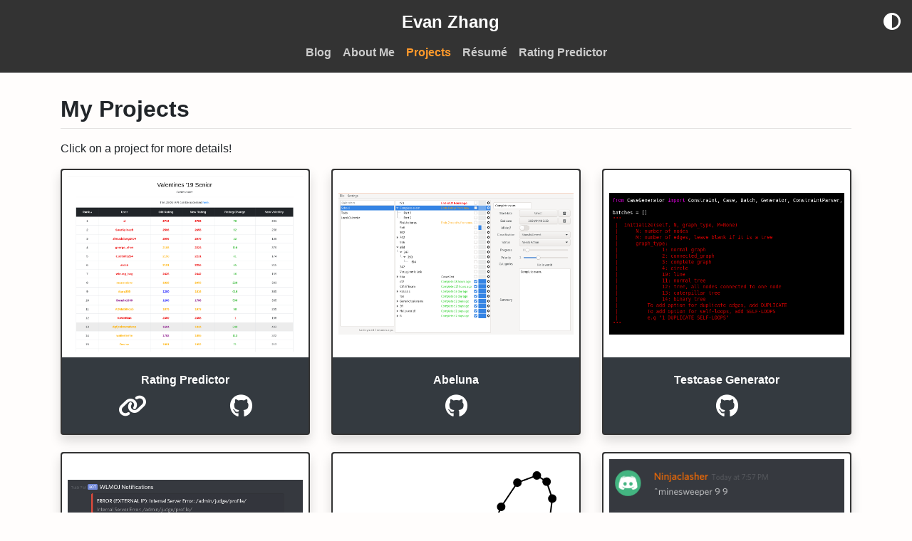

--- FILE ---
content_type: text/html; charset=utf-8
request_url: https://evanzhang.ca/projects/
body_size: 5816
content:


<!DOCTYPE html>
<html>
<head>
    <meta charset="utf-8">
    <meta name="viewport" content="width=device-width, initial-scale=1, shrink-to-fit=no">
    <meta name="description" content="Evan Zhang's Website">

    <title> Projects </title>

    <link rel="apple-touch-icon" sizes="180x180" href="/assets/icons/apple-touch-icon.png">
    <link rel="icon" type="image/png" sizes="32x32" href="/assets/icons/favicon-32x32.png">
    <link rel="icon" type="image/png" sizes="16x16" href="/assets/icons/favicon-16x16.png">
    <link rel="mask-icon" href="/assets/icons/safari-pinned-tab.svg" color="#5bbad5">
    <link rel="manifest" href="/site.webmanifest">

    <link rel="stylesheet" href="/static/bootstrap/css/bootstrap.min.760682f31998.css"/>
    <link rel="stylesheet" href="https://use.fontawesome.com/releases/v6.4.0/css/all.css" crossorigin="anonymous">
    <link rel="stylesheet" href="/static/featherlight/featherlight.min.e6d46628fb53.css"/>
    <link rel="stylesheet" href="/static/styles.ff207b2e6735.css"/>
    <script data-cfasync=false src="/static/jquery.min.a09e13ee94d5.js"></script>
    <script data-cfasync=false type="text/javascript">
        function setTheme(cycleTheme) {
            let order = ['auto', 'dark', 'light'];
            let themeFa = {
                'auto': 'fa-circle-half-stroke',
                'dark': 'fa-moon',
                'light': 'fa-sun',
            };
            let themeClass = {
                'auto': window.matchMedia && window.matchMedia('(prefers-color-scheme: dark)').matches ? 'dark-mode' : 'light-mode',
                'dark': 'dark-mode',
                'light': 'light-mode',
            };

            var theme = localStorage.getItem('theme') || 'auto';
            if (cycleTheme) {
                theme = order[(order.indexOf(theme) + 1) % order.length];
            }
            localStorage.setItem('theme', theme);

            $('#theme-toggle').find('i').removeClass(Object.values(themeFa)).addClass(themeFa[theme]);
            $(document.body).removeClass(Object.values(themeClass)).addClass(themeClass[theme]);
        }

        $(function () {
            $('#theme-toggle').click(function (ev) {setTheme(true);});
            if (window.matchMedia) {
                window.matchMedia('(prefers-color-scheme: dark)').addEventListener('change', function(e) {setTheme(false);});
            }
        });
    </script>
    <style>
        #theme-toggle {
            position: absolute;
            top: 0.8rem;
            right: 0;
            cursor: pointer;
        }
    </style>
    
</head>

<body class="light-mode">
    <nav class="navbar navbar-expand-lg navbar-expand-xl navbar-expand-md navbar-dark bg-dark sticky-top flex-md-column">
        <span id="theme-toggle">
            <i class="fas fa-2x fa-moon navbar-brand link-dark"></i>
        </span>
        <div class="navbar-header">
            <button class="navbar-toggler" type="button" data-toggle="collapse" data-target="#mainbar">
                <span class="navbar-toggler-icon"></span>
            </button>
            <a class="pl-2 pl-md-0 navbar-brand" href="/"><b>Evan Zhang</b></a>
        </div>

        <div class="collapse navbar-collapse" id="mainbar">
            <ul class="navbar-nav mr-auto">
                
                    <b><a class="nav-item nav-link link-dark" href=/blog/>Blog</a></b>
                
                    <b><a class="nav-item nav-link link-dark" href=/about/>About Me</a></b>
                
                    <b><a class="nav-item nav-link link-dark active" href=/projects/>Projects</a></b>
                
                    <b><a class="nav-item nav-link link-dark" href=/resume/>Résumé</a></b>
                
                    <b><a class="nav-item nav-link link-dark" href=/rating/>Rating Predictor</a></b>
                
            </ul>
        </div>
    </nav>
    <script data-cfasync=false type="text/javascript">
        setTheme(false);
    </script>

    <div class="container">
        <div class="page-header" style="padding-top:2em; margin:auto;">
            
    <div class="d-flex justify-content-between">
        
            <h2><b>
                
                    My Projects
                
            </b></h2>
        
        
    

    </div>
    <hr class="mt-0">
    
    <p>Click on a project for more details!</p>
    <div class="row">
        
            <div class="col-12 col-md-6 col-xl-4 mb-4">
                <div id="project-8" class="card card-project shadow bg-dark h-100">
                    <div class="card-img-top text-dark d-flex align-items-center p-2 bg-white" style="flex: 1 1 auto;">
                        <a class="zoom mx-auto" href="#" data-featherlight="#8" data-featherlight-variant="fixwidth">
                            
                                <img src="/assets/predictor/demo.png" class="w-100"></img>
                            
                        </a>
                    </div>
                    <div class="card-body" style="flex: 0 1 auto;">
                        <div class="card-text text-center"  title="DMOJ Rating Predictor">
                            <b>
                                <a href="#" class="text-white link-dark" data-featherlight="#8" data-featherlight-variant="fixwidth">
                                    Rating Predictor
                                </a>
                                
                            </b>
                        </div>
                        
                            <div class="card-text pt-2 d-flex justify-content-around">
                                
                                    <span class="m-0"><a title="Demo" href="/rating/" class="text-white link-dark">
    <i class="fa fa-link fa-2x"></i>
</a>
</span>
                                
                                
                                    <a title="Github" href="https://github.com/Ninjaclasher/dmoj-rating-predictor" target="_blank" rel="nofollow noopener noreferrer" class="text-white link-dark">
                                        <i class="fab fa-github fa-2x"></i>
                                    </a>
                                
                            </div>
                        
                    </div>
                    <div class="modal fade" role="dialog">
                        <div id="8">
                            <h3 title="DMOJ Rating Predictor">Rating Predictor</h3>
                            <p>A rating predictor allows you to view your rating in a DMOJ contest immediately instead of having to wait until the contest is over. Based on your rating history, as well as your performance in the contest, it predicts your new rating. A browser extension is available to display these predictions directly on the scoreboard.</p>
<p>It also can predict ratings for user-uploaded contest JSONs.</p>

                            <button type="button" class="project-close float-right btn btn-orange">Wow!</button>
                        </div>
                    </div>
                </div>
            </div>
        
            <div class="col-12 col-md-6 col-xl-4 mb-4">
                <div id="project-13" class="card card-project shadow bg-dark h-100">
                    <div class="card-img-top text-dark d-flex align-items-center p-2 bg-white" style="flex: 1 1 auto;">
                        <a class="zoom mx-auto" href="#" data-featherlight="#13" data-featherlight-variant="fixwidth">
                            
                                <img src="/assets/website/projects/abeluna.png" class="w-100"></img>
                            
                        </a>
                    </div>
                    <div class="card-body" style="flex: 0 1 auto;">
                        <div class="card-text text-center"  title="GUI Todo App">
                            <b>
                                <a href="#" class="text-white link-dark" data-featherlight="#13" data-featherlight-variant="fixwidth">
                                    Abeluna
                                </a>
                                
                            </b>
                        </div>
                        
                            <div class="card-text pt-2 d-flex justify-content-around">
                                
                                
                                    <a title="Github" href="https://github.com/Ninjaclasher/abeluna" target="_blank" rel="nofollow noopener noreferrer" class="text-white link-dark">
                                        <i class="fab fa-github fa-2x"></i>
                                    </a>
                                
                            </div>
                        
                    </div>
                    <div class="modal fade" role="dialog">
                        <div id="13">
                            <h3 title="GUI Todo App">Abeluna</h3>
                            <p>A simple GUI to-do/task manager with CalDAV support, supporting servers such as Nextcloud Tasks and Radicale.</p>

                            <button type="button" class="project-close float-right btn btn-orange">Awesome!</button>
                        </div>
                    </div>
                </div>
            </div>
        
            <div class="col-12 col-md-6 col-xl-4 mb-4">
                <div id="project-3" class="card card-project shadow bg-dark h-100">
                    <div class="card-img-top text-dark d-flex align-items-center p-2 bg-white" style="flex: 1 1 auto;">
                        <a class="zoom mx-auto" href="#" data-featherlight="#3" data-featherlight-variant="fixwidth">
                            
                                <img src="/assets/website/projects/testcase-generator.png" class="w-100"></img>
                            
                        </a>
                    </div>
                    <div class="card-body" style="flex: 0 1 auto;">
                        <div class="card-text text-center"  title="Testcase generator">
                            <b>
                                <a href="#" class="text-white link-dark" data-featherlight="#3" data-featherlight-variant="fixwidth">
                                    Testcase Generator
                                </a>
                                
                            </b>
                        </div>
                        
                            <div class="card-text pt-2 d-flex justify-content-around">
                                
                                
                                    <a title="Github" href="https://github.com/Ninjaclasher/testcase-generator" target="_blank" rel="nofollow noopener noreferrer" class="text-white link-dark">
                                        <i class="fab fa-github fa-2x"></i>
                                    </a>
                                
                            </div>
                        
                    </div>
                    <div class="modal fade" role="dialog">
                        <div id="3">
                            <h3 title="Testcase generator">Testcase Generator</h3>
                            <p>A small library to generate test cases for use in online programming competitions. The library is easy to use, while still being powerful enough for generating complicated test data. It also features custom generators, such as a <code>GraphGenerator</code>, which can generate various types of <a href="https://en.wikipedia.org/wiki/Graph_theory" rel="nofollow">graphs</a>, a <code>StringGenerator</code>, and an <code>ArrayGenerator</code>.</p>
<p>Easy installation via PIP:</p>
<div class="codehilite"><pre><span></span><code>pip<span class="w"> </span>install<span class="w"> </span>testcase-generator
</code></pre></div>

                            <button type="button" class="project-close float-right btn btn-orange">Nice!</button>
                        </div>
                    </div>
                </div>
            </div>
        
            <div class="col-12 col-md-6 col-xl-4 mb-4">
                <div id="project-10" class="card card-project shadow bg-dark h-100">
                    <div class="card-img-top text-dark d-flex align-items-center p-2 bg-white" style="flex: 1 1 auto;">
                        <a class="zoom mx-auto" href="#" data-featherlight="#10" data-featherlight-variant="fixwidth">
                            
                                <img src="/assets/website/projects/django-discord-integration.png" class="w-100"></img>
                            
                        </a>
                    </div>
                    <div class="card-body" style="flex: 0 1 auto;">
                        <div class="card-text text-center"  title="Django Integration">
                            <b>
                                <a href="#" class="text-white link-dark" data-featherlight="#10" data-featherlight-variant="fixwidth">
                                    Django Discord Integration
                                </a>
                                
                            </b>
                        </div>
                        
                            <div class="card-text pt-2 d-flex justify-content-around">
                                
                                
                                    <a title="Github" href="https://github.com/Ninjaclasher/django-discord-integration" target="_blank" rel="nofollow noopener noreferrer" class="text-white link-dark">
                                        <i class="fab fa-github fa-2x"></i>
                                    </a>
                                
                            </div>
                        
                    </div>
                    <div class="modal fade" role="dialog">
                        <div id="10">
                            <h3 title="Django Integration">Django Discord Integration</h3>
                            <p>Discord integration for Django, supporting error reporting via webhooks. The integration consists of two handlers, <code>DiscordMessageHandler</code> which includes a partial traceback along with the error, and <code>SimpleDiscordMessageHandler</code> which only displays the error.</p>
<p>Easy installation via PIP:</p>
<div class="codehilite"><pre><span></span><code>pip<span class="w"> </span>install<span class="w"> </span>django-discord-integration
</code></pre></div>

                            <button type="button" class="project-close float-right btn btn-orange">Nice!</button>
                        </div>
                    </div>
                </div>
            </div>
        
            <div class="col-12 col-md-6 col-xl-4 mb-4">
                <div id="project-2" class="card card-project shadow bg-dark h-100">
                    <div class="card-img-top text-dark d-flex align-items-center p-2 bg-white" style="flex: 1 1 auto;">
                        <a class="zoom mx-auto" href="#" data-featherlight="#2" data-featherlight-variant="fixwidth">
                            
                                <img src="/assets/website/projects/competitive-programming.png" class="w-100"></img>
                            
                        </a>
                    </div>
                    <div class="card-body" style="flex: 0 1 auto;">
                        <div class="card-text text-center"  title="Competitive programming solutions">
                            <b>
                                <a href="#" class="text-white link-dark" data-featherlight="#2" data-featherlight-variant="fixwidth">
                                    Competitive Programming
                                </a>
                                
                            </b>
                        </div>
                        
                            <div class="card-text pt-2 d-flex justify-content-around">
                                
                                
                                    <a title="Github" href="https://github.com/Ninjaclasher/Competitive-Programming" target="_blank" rel="nofollow noopener noreferrer" class="text-white link-dark">
                                        <i class="fab fa-github fa-2x"></i>
                                    </a>
                                
                            </div>
                        
                    </div>
                    <div class="modal fade" role="dialog">
                        <div id="2">
                            <h3 title="Competitive programming solutions">Competitive Programming</h3>
                            <p>A repository for solutions to problems on various online judges, including the DMOJ, AtCoder, and SPOJ.</p>
<p>The repository also includes solutions to problems from:<br />
<em>APIO, BOI, Bubble Cup, CCC/CCO, COCI, DWITE, ECOO, Facebook Hacker Cup, ICPC, IOI, JOI.</em></p>

                            <button type="button" class="project-close float-right btn btn-orange">Cool!</button>
                        </div>
                    </div>
                </div>
            </div>
        
            <div class="col-12 col-md-6 col-xl-4 mb-4">
                <div id="project-5" class="card card-project shadow bg-dark h-100">
                    <div class="card-img-top text-dark d-flex align-items-center p-2 bg-white" style="flex: 1 1 auto;">
                        <a class="zoom mx-auto" href="#" data-featherlight="#5" data-featherlight-variant="fixwidth">
                            
                                <img src="/assets/website/projects/ninjabot.png" class="w-100"></img>
                            
                        </a>
                    </div>
                    <div class="card-body" style="flex: 0 1 auto;">
                        <div class="card-text text-center"  title="Discord bot">
                            <b>
                                <a href="#" class="text-white link-dark" data-featherlight="#5" data-featherlight-variant="fixwidth">
                                    Ninjabot
                                </a>
                                
                            </b>
                        </div>
                        
                            <div class="card-text pt-2 d-flex justify-content-around">
                                
                                
                                    <a title="Github" href="https://github.com/Ninjaclasher/Ninjabot" target="_blank" rel="nofollow noopener noreferrer" class="text-white link-dark">
                                        <i class="fab fa-github fa-2x"></i>
                                    </a>
                                
                            </div>
                        
                    </div>
                    <div class="modal fade" role="dialog">
                        <div id="5">
                            <h3 title="Discord bot">Ninjabot</h3>
                            <p>A personal multi-purpose Discord bot featuring a plethora of commands and features, including, but not limited to, swear tracker, awake time tracker, built-in minesweeper, quote tracker, and Minecraft server status checker.</p>

                            <button type="button" class="project-close float-right btn btn-orange">Cool!</button>
                        </div>
                    </div>
                </div>
            </div>
        
            <div class="col-12 col-md-6 col-xl-4 mb-4">
                <div id="project-9" class="card card-project shadow bg-dark h-100">
                    <div class="card-img-top text-dark d-flex align-items-center p-2 bg-white" style="flex: 1 1 auto;">
                        <a class="zoom mx-auto" href="#" data-featherlight="#9" data-featherlight-variant="fixwidth">
                            
                                <img src="/assets/website/projects/climb-to-grace.png" class="w-100"></img>
                            
                        </a>
                    </div>
                    <div class="card-body" style="flex: 0 1 auto;">
                        <div class="card-text text-center"  title="ICS4U Final Project">
                            <b>
                                <a href="#" class="text-white link-dark" data-featherlight="#9" data-featherlight-variant="fixwidth">
                                    Climb To Grace
                                </a>
                                
                            </b>
                        </div>
                        
                            <div class="card-text pt-2 d-flex justify-content-around">
                                
                                
                                    <a title="Github" href="https://github.com/Ninjaclasher/ClimbToGrace" target="_blank" rel="nofollow noopener noreferrer" class="text-white link-dark">
                                        <i class="fab fa-github fa-2x"></i>
                                    </a>
                                
                            </div>
                        
                    </div>
                    <div class="modal fade" role="dialog">
                        <div id="9">
                            <h3 title="ICS4U Final Project">Climb To Grace</h3>
                            <p>A vertical platformer game built on top of a choose your own adventure for my ICS final project. This game was built in Java using JavaFX as its GUI library, and Apache Maven for project management.</p>

                            <button type="button" class="project-close float-right btn btn-orange">Nice!</button>
                        </div>
                    </div>
                </div>
            </div>
        
            <div class="col-12 col-md-6 col-xl-4 mb-4">
                <div id="project-1" class="card card-project shadow bg-dark h-100">
                    <div class="card-img-top text-dark d-flex align-items-center p-2 bg-white" style="flex: 1 1 auto;">
                        <a class="zoom mx-auto" href="#" data-featherlight="#1" data-featherlight-variant="fixwidth">
                            
                                <img src="/assets/website/projects/dmob.png" class="w-100"></img>
                            
                        </a>
                    </div>
                    <div class="card-body" style="flex: 0 1 auto;">
                        <div class="card-text text-center"  title="Discord bot">
                            <b>
                                <a href="#" class="text-white link-dark" data-featherlight="#1" data-featherlight-variant="fixwidth">
                                    DMOB
                                </a>
                                
                            </b>
                        </div>
                        
                            <div class="card-text pt-2 d-flex justify-content-around">
                                
                                
                                    <a title="Github" href="https://github.com/Ninjaclasher/DMOB-Modern-Online-Bot" target="_blank" rel="nofollow noopener noreferrer" class="text-white link-dark">
                                        <i class="fab fa-github fa-2x"></i>
                                    </a>
                                
                            </div>
                        
                    </div>
                    <div class="modal fade" role="dialog">
                        <div id="1">
                            <h3 title="Discord bot">DMOB</h3>
                            <p>A problem/contest judge system through Discord, inspired by the DMOJ. Features rated contests, and  problems, as well as the ability to modify problems, contests, judges, users, and submissions, all through the Discord interface.</p>

                            <button type="button" class="project-close float-right btn btn-orange">Awesome!</button>
                        </div>
                    </div>
                </div>
            </div>
        
            <div class="col-12 col-md-6 col-xl-4 mb-4">
                <div id="project-11" class="card card-project shadow bg-dark h-100">
                    <div class="card-img-top text-dark d-flex align-items-center p-2 bg-white" style="flex: 1 1 auto;">
                        <a class="zoom mx-auto" href="#" data-featherlight="#11" data-featherlight-variant="fixwidth">
                            
                                <img src="/assets/website/projects/dmoj-docker-files.png" class="w-100"></img>
                            
                        </a>
                    </div>
                    <div class="card-body" style="flex: 0 1 auto;">
                        <div class="card-text text-center" >
                            <b>
                                <a href="#" class="text-white link-dark" data-featherlight="#11" data-featherlight-variant="fixwidth">
                                    DMOJ Docker Files
                                </a>
                                
                            </b>
                        </div>
                        
                            <div class="card-text pt-2 d-flex justify-content-around">
                                
                                
                                    <a title="Github" href="https://github.com/Ninjaclasher/dmoj-docker" target="_blank" rel="nofollow noopener noreferrer" class="text-white link-dark">
                                        <i class="fab fa-github fa-2x"></i>
                                    </a>
                                
                            </div>
                        
                    </div>
                    <div class="modal fade" role="dialog">
                        <div id="11">
                            <h3>DMOJ Docker Files</h3>
                            <p>A Docker setup for the DMOJ: Modern Online Judge site. It contains Dockerfiles for all of the DMOJ's essential services, as well its nice-to-have services, such as texoid and mathoid. All services are managed with a <code>docker-compose.yml</code>, and images are rebuilt and pushed weekly to the Docker Hub.</p>

                            <button type="button" class="project-close float-right btn btn-orange">Cool!</button>
                        </div>
                    </div>
                </div>
            </div>
        
            <div class="col-12 col-md-6 col-xl-4 mb-4">
                <div id="project-6" class="card card-project shadow bg-dark h-100">
                    <div class="card-img-top text-dark d-flex align-items-center p-2 bg-white" style="flex: 1 1 auto;">
                        <a class="zoom mx-auto" href="#" data-featherlight="#6" data-featherlight-variant="fixwidth">
                            
                                <img src="/assets/website/projects/chess.png" class="w-100"></img>
                            
                        </a>
                    </div>
                    <div class="card-body" style="flex: 0 1 auto;">
                        <div class="card-text text-center"  title="Chess">
                            <b>
                                <a href="#" class="text-white link-dark" data-featherlight="#6" data-featherlight-variant="fixwidth">
                                    Chess
                                </a>
                                
                            </b>
                        </div>
                        
                            <div class="card-text pt-2 d-flex justify-content-around">
                                
                                
                                    <a title="Github" href="https://github.com/Ninjaclasher/Chess-Program" target="_blank" rel="nofollow noopener noreferrer" class="text-white link-dark">
                                        <i class="fab fa-github fa-2x"></i>
                                    </a>
                                
                            </div>
                        
                    </div>
                    <div class="modal fade" role="dialog">
                        <div id="6">
                            <h3 title="Chess">Chess</h3>
                            <p>A chess program (no AI) written in C++ from scratch. It allows two players to play against each other, and displays the board accordingly depending on which player's turn it is.</p>

                            <button type="button" class="project-close float-right btn btn-orange">Nice!</button>
                        </div>
                    </div>
                </div>
            </div>
        
            <div class="col-12 col-md-6 col-xl-4 mb-4">
                <div id="project-7" class="card card-project shadow bg-dark h-100">
                    <div class="card-img-top text-dark d-flex align-items-center p-2 bg-white" style="flex: 1 1 auto;">
                        <a class="zoom mx-auto" href="#" data-featherlight="#7" data-featherlight-variant="fixwidth">
                            
                                <img src="/assets/website/projects/pcteacher.png" class="w-100"></img>
                            
                        </a>
                    </div>
                    <div class="card-body" style="flex: 0 1 auto;">
                        <div class="card-text text-center"  title="PCHacks 2019 Third Place">
                            <b>
                                <a href="#" class="text-white link-dark" data-featherlight="#7" data-featherlight-variant="fixwidth">
                                    PCTeacher
                                </a>
                                
                            </b>
                        </div>
                        
                            <div class="card-text pt-2 d-flex justify-content-around">
                                
                                    <span class="m-0"><a title="Devpost" href="https://devpost.com/software/pcteacher-tray02" rel="nofollow" target="_blank" class="text-white link-dark">
    <i class="fa fa-link fa-2x"></i>
</a>
</span>
                                
                                
                                    <a title="Github" href="https://github.com/Ninjaclasher/PCTeacher" target="_blank" rel="nofollow noopener noreferrer" class="text-white link-dark">
                                        <i class="fab fa-github fa-2x"></i>
                                    </a>
                                
                            </div>
                        
                    </div>
                    <div class="modal fade" role="dialog">
                        <div id="7">
                            <h3 title="PCHacks 2019 Third Place">PCTeacher</h3>
                            <p>An online teaching assistant with automatic question generation and learning type adaptation built with Django and Bootstrap - <a href="http://pchacks.ca/" rel="nofollow">PCHacks</a> 2019 Third Place Winner.</p>

                            <button type="button" class="project-close float-right btn btn-orange">Cool!</button>
                        </div>
                    </div>
                </div>
            </div>
        
            <div class="col-12 col-md-6 col-xl-4 mb-4">
                <div id="project-4" class="card card-project shadow bg-dark h-100">
                    <div class="card-img-top text-dark d-flex align-items-center p-2 bg-white" style="flex: 1 1 auto;">
                        <a class="zoom mx-auto" href="#" data-featherlight="#4" data-featherlight-variant="fixwidth">
                            
                                <img src="/assets/website/projects/mastermind.png" class="w-100"></img>
                            
                        </a>
                    </div>
                    <div class="card-body" style="flex: 0 1 auto;">
                        <div class="card-text text-center"  title="Code-breaking board game">
                            <b>
                                <a href="#" class="text-white link-dark" data-featherlight="#4" data-featherlight-variant="fixwidth">
                                    Mastermind
                                </a>
                                
                            </b>
                        </div>
                        
                            <div class="card-text pt-2 d-flex justify-content-around">
                                
                                
                                    <a title="Github" href="https://github.com/Ninjaclasher/Mastermind" target="_blank" rel="nofollow noopener noreferrer" class="text-white link-dark">
                                        <i class="fab fa-github fa-2x"></i>
                                    </a>
                                
                            </div>
                        
                    </div>
                    <div class="modal fade" role="dialog">
                        <div id="4">
                            <h3 title="Code-breaking board game">Mastermind</h3>
                            <p>An implementation of the classic code-breaking board game, Mastermind, in Java.</p>

                            <button type="button" class="project-close float-right btn btn-orange">Cool!</button>
                        </div>
                    </div>
                </div>
            </div>
        
            <div class="col-12 col-md-6 col-xl-4 mb-4">
                <div id="project-12" class="card card-project shadow bg-dark h-100">
                    <div class="card-img-top text-dark d-flex align-items-center p-2 bg-white" style="flex: 1 1 auto;">
                        <a class="zoom mx-auto" href="#" data-featherlight="#12" data-featherlight-variant="fixwidth">
                            
                                <i class="fas fa-code fa-10x text-black"></i>
                            
                        </a>
                    </div>
                    <div class="card-body" style="flex: 0 1 auto;">
                        <div class="card-text text-center" >
                            <b>
                                <a href="#" class="text-white link-dark" data-featherlight="#12" data-featherlight-variant="fixwidth">
                                    Xournal++ Huion Mapping Plugin
                                </a>
                                
                            </b>
                        </div>
                        
                            <div class="card-text pt-2 d-flex justify-content-around">
                                
                                
                                    <a title="Github" href="https://github.com/Ninjaclasher/xournalpp-huionh610p-mapping" target="_blank" rel="nofollow noopener noreferrer" class="text-white link-dark">
                                        <i class="fab fa-github fa-2x"></i>
                                    </a>
                                
                            </div>
                        
                    </div>
                    <div class="modal fade" role="dialog">
                        <div id="12">
                            <h3>Xournal++ Huion Mapping Plugin</h3>
                            <p>Xournal++ plugin for mapping Huion H610 Pro tablet buttons to Xournal++ actions.</p>

                            <button type="button" class="project-close float-right btn btn-orange">Cool!</button>
                        </div>
                    </div>
                </div>
            </div>
        
            <div class="col-12 col-md-6 col-xl-4 mb-4">
                <div id="project-14" class="card card-project shadow bg-dark h-100">
                    <div class="card-img-top text-dark d-flex align-items-center p-2 bg-white" style="flex: 1 1 auto;">
                        <a class="zoom mx-auto" href="#" data-featherlight="#14" data-featherlight-variant="fixwidth">
                            
                                <i class="fas fa-code fa-10x text-black"></i>
                            
                        </a>
                    </div>
                    <div class="card-body" style="flex: 0 1 auto;">
                        <div class="card-text text-center" >
                            <b>
                                <a href="#" class="text-white link-dark" data-featherlight="#14" data-featherlight-variant="fixwidth">
                                    Email Router
                                </a>
                                
                            </b>
                        </div>
                        
                            <div class="card-text pt-2 d-flex justify-content-around">
                                
                                    <span class="m-0"><a title="Blog post" href="/blog/custom-email-routing/" class="text-white link-dark">
    <i class="fa fa-link fa-2x"></i>
</a>
</span>
                                
                                
                                    <a title="Github" href="https://github.com/ninjaclasher/email-router" target="_blank" rel="nofollow noopener noreferrer" class="text-white link-dark">
                                        <i class="fab fa-github fa-2x"></i>
                                    </a>
                                
                            </div>
                        
                    </div>
                    <div class="modal fade" role="dialog">
                        <div id="14">
                            <h3>Email Router</h3>
                            <p>A straightforward and efficient inbound email router. Uses a YAML configuration file to create powerful routes that filter emails and sends them off to handlers.</p>

                            <button type="button" class="project-close float-right btn btn-orange">Cool!</button>
                        </div>
                    </div>
                </div>
            </div>
        
    </div>


        </div>
    </div>

    <footer class="page-footer footer pt-4">
        <div class="container text-center" style="font-size: 1.2rem;">
            <ul class="list-unstyled list-inline text-center">
                <li class="list-inline-item">
                    <a title="LinkedIn" href="https://www.linkedin.com/in/ninjaclasher" target="_blank" rel="nofollow noopener noreferrer" class="text-black link-dark">
                        <i class="zoom fab fa-linkedin fa-2x px-2"></i>
                    </a>
                </li>
                <li class="list-inline-item">
                    <a title="Github" href="https://github.com/Ninjaclasher" target="_blank" rel="nofollow noopener noreferrer" class="text-black link-dark">
                        <i class="zoom fab fa-github fa-2x px-2"></i>
                    </a>
                </li>
                <li class="list-inline-item">
                    <a title="SE Webring" href="https://se-webring.xyz" target="_blank" rel="nofollow noopener noreferrer" class="text-black link-dark">
                        <svg fill="none" xmlns="http://www.w3.org/2000/svg" viewBox="91 210 778 539.62" height="45" class="zoom pb-3 px-2">
                            <path fill-rule="evenodd" clip-rule="evenodd" d="M390.499 272.146V687.477C491.737 672.742 569.501 585.38 569.501 479.811C569.501 374.243 491.737 286.881 390.499 272.146ZM367.396 749.527C364.991 749.591 362.577 749.623 360.157 749.623C211.506 749.623 91 628.824 91 479.811C91 330.799 211.506 210 360.157 210C362.577 210 364.991 210.032 367.396 210.096C368.31 210.032 369.233 210 370.163 210H869V749.623H370.163C369.233 749.623 368.31 749.591 367.396 749.527ZM330.687 687.602V272.021C229.023 286.379 150.813 373.94 150.813 479.811C150.813 585.683 229.023 673.244 330.687 687.602ZM529.346 269.958H809.187V689.665H529.346C590.325 640.201 629.313 564.57 629.313 479.811C629.313 395.053 590.325 319.422 529.346 269.958Z"/>
                        </svg>
                    </a>
                </li>
                <li class="list-inline-item">
                    <a title="Email" href="/cdn-cgi/l/email-protection#61020e0f15000215210417000f1b09000f064f0200" class="text-black link-dark"><i class="zoom fa fa-envelope fa-2x px-2"></i></a>
                </li>
                <li class="list-inline-item">
                    <a title="Résumé" href="/resume/" class="text-black link-dark"><i class="zoom fa fa-file fa-2x px-2"></i></a>
                </li>
            </ul>
        </div>
        <div class="text-center text-secondary" style="font-size: 12px;">
            &copy; 2018 &ndash; 2026 Evan Zhang
        </div>
        <div class="text-center text-secondary" style="font-size: 12px; overflow-x: auto;">
            Available through Tor at <a href="http://evanzhanglvinaengh2az5hcntvolh2tu6rv2rt5pqo2lif7xiacuqid.onion">evanzhanglvinaengh2az5hcntvolh2tu6rv2rt5pqo2lif7xiacuqid.onion</a>.
        </div>
    </footer>

    
    <script data-cfasync="false" src="/cdn-cgi/scripts/5c5dd728/cloudflare-static/email-decode.min.js"></script><script type="text/javascript">
        $(".project-close").click(function(){
            $(".featherlight-close").click();
        });
    </script>


    <script src="/static/mathjax_config.70206138b783.js"></script>
    <script type="text/javascript" src="//cdnjs.cloudflare.com/ajax/libs/mathjax/2.7.5/MathJax.js?config=TeX-AMS_HTML"></script>
    <script type="text/javascript">
        window.reload_mathjax = function () {
            MathJax.Hub.queue.Push(function () {
                $('.tex-image').hide();
                $('.tex-text').show();
            });
        };
        window.reload_mathjax();
    </script>
    <script src="/static/bootstrap/js/bootstrap.min.0403e9e05677.js"></script>
    <script src="/static/featherlight/featherlight.min.d960f115765d.js"></script>
    <script src="/static/main.d41d8cd98f00.js"></script>
<script defer src="https://static.cloudflareinsights.com/beacon.min.js/vcd15cbe7772f49c399c6a5babf22c1241717689176015" integrity="sha512-ZpsOmlRQV6y907TI0dKBHq9Md29nnaEIPlkf84rnaERnq6zvWvPUqr2ft8M1aS28oN72PdrCzSjY4U6VaAw1EQ==" data-cf-beacon='{"version":"2024.11.0","token":"f08a3332ccf94d8dbfc84ce1275b6276","r":1,"server_timing":{"name":{"cfCacheStatus":true,"cfEdge":true,"cfExtPri":true,"cfL4":true,"cfOrigin":true,"cfSpeedBrain":true},"location_startswith":null}}' crossorigin="anonymous"></script>
</body>
</html>


--- FILE ---
content_type: text/css
request_url: https://evanzhang.ca/static/styles.ff207b2e6735.css
body_size: 2291
content:
body.light-mode {
  background-color: rgba(255, 113, 43, 0.01);
}
body.light-mode .link-dark {
  text-decoration: none !important;
}
body.light-mode .link-dark:hover {
  color: #ff712b !important;
}
body.light-mode .link-dark:active {
  color: #ff442b !important;
}
body.light-mode .link-dark svg:hover {
  fill: #ff712b;
}
body.light-mode .link-dark svg:active {
  fill: #ff442b;
}
body.light-mode .text-black {
  color: #343a40 !important;
}
body.light-mode .text-black svg {
  fill: #343a40;
}
body.light-mode .codehilite .bp {
  color: #999999;
}
body.light-mode .codehilite .c {
  color: #999988;
  font-style: italic;
}
body.light-mode .codehilite .c1 {
  color: #999988;
  font-style: italic;
}
body.light-mode .codehilite .cm {
  color: #999988;
  font-style: italic;
}
body.light-mode .codehilite .cp {
  color: #999999;
  font-weight: bold;
  font-style: italic;
}
body.light-mode .codehilite .cs {
  color: #999999;
  font-weight: bold;
  font-style: italic;
}
body.light-mode .codehilite .err {
  color: #a61717;
  background-color: #e3d2d2;
}
body.light-mode .codehilite .gd {
  color: #000000;
  background-color: #ffdddd;
}
body.light-mode .codehilite .ge {
  color: #000000;
  font-style: italic;
}
body.light-mode .codehilite .gh {
  color: #999999;
}
body.light-mode .codehilite .gi {
  color: #000000;
  background-color: #ddffdd;
}
body.light-mode .codehilite .go {
  color: #888888;
}
body.light-mode .codehilite .gp {
  color: #555555;
}
body.light-mode .codehilite .gr {
  color: #aa0000;
}
body.light-mode .codehilite .gs {
  font-weight: bold;
}
body.light-mode .codehilite .gt {
  color: #aa0000;
}
body.light-mode .codehilite .gu {
  color: #aaaaaa;
}
body.light-mode .codehilite .hll {
  background-color: #ffffcc;
}
body.light-mode .codehilite .il {
  color: #009999;
}
body.light-mode .codehilite .k {
  color: #000000;
  font-weight: bold;
}
body.light-mode .codehilite .kc {
  color: #000000;
  font-weight: bold;
}
body.light-mode .codehilite .kd {
  color: #000000;
  font-weight: bold;
}
body.light-mode .codehilite .kn {
  color: #000000;
  font-weight: bold;
}
body.light-mode .codehilite .kp {
  color: #000000;
  font-weight: bold;
}
body.light-mode .codehilite .kr {
  color: #000000;
  font-weight: bold;
}
body.light-mode .codehilite .kt {
  color: #445588;
  font-weight: bold;
}
body.light-mode .codehilite .m {
  color: #009999;
}
body.light-mode .codehilite .mf {
  color: #009999;
}
body.light-mode .codehilite .mh {
  color: #009999;
}
body.light-mode .codehilite .mi {
  color: #009999;
}
body.light-mode .codehilite .mo {
  color: #009999;
}
body.light-mode .codehilite .na {
  color: #008080;
}
body.light-mode .codehilite .nb {
  color: #0086B3;
}
body.light-mode .codehilite .nc {
  color: #445588;
  font-weight: bold;
}
body.light-mode .codehilite .nd {
  color: #3c5d5d;
  font-weight: bold;
}
body.light-mode .codehilite .ne {
  color: #990000;
  font-weight: bold;
}
body.light-mode .codehilite .nf {
  color: #990000;
  font-weight: bold;
}
body.light-mode .codehilite .ni {
  color: #800080;
}
body.light-mode .codehilite .nl {
  color: #990000;
  font-weight: bold;
}
body.light-mode .codehilite .nn {
  color: #555555;
}
body.light-mode .codehilite .no {
  color: #008080;
}
body.light-mode .codehilite .nt {
  color: #000080;
}
body.light-mode .codehilite .nv {
  color: #008080;
}
body.light-mode .codehilite .o {
  color: #000000;
  font-weight: bold;
}
body.light-mode .codehilite .ow {
  color: #000000;
  font-weight: bold;
}
body.light-mode .codehilite .s {
  color: #d01040;
}
body.light-mode .codehilite .s1 {
  color: #d01040;
}
body.light-mode .codehilite .s2 {
  color: #d01040;
}
body.light-mode .codehilite .sb {
  color: #d01040;
}
body.light-mode .codehilite .sc {
  color: #d01040;
}
body.light-mode .codehilite .sd {
  color: #d01040;
}
body.light-mode .codehilite .se {
  color: #d01040;
}
body.light-mode .codehilite .sh {
  color: #d01040;
}
body.light-mode .codehilite .si {
  color: #d01040;
}
body.light-mode .codehilite .sr {
  color: #009926;
}
body.light-mode .codehilite .ss {
  color: #990073;
}
body.light-mode .codehilite .sx {
  color: #d01040;
}
body.light-mode .codehilite .vc {
  color: #008080;
}
body.light-mode .codehilite .vg {
  color: #008080;
}
body.light-mode .codehilite .vi {
  color: #008080;
}
body.light-mode .codehilite .w {
  color: #bbbbbb;
}
body.light-mode code, body.light-mode .codehilite {
  color: black;
  background-color: #f8f8f8;
  border-color: #ccc;
}

body.dark-mode {
  background-color: #222 !important;
  color: #eee;
  /* Name.Builtin.Pseudo */
  /* Comment */
  /* Comment.Single */
  /* Comment.Hashbang */
  /* Comment.Multiline */
  /* Comment.Preproc */
  /* Comment.PreprocFile */
  /* Comment.Special */
  /* Literal.String.Delimiter */
  /* Error */
  /* Escape */
  /* Name.Function.Magic */
  /* Generic */
  /* Generic.Underline */
  /* Generic.Deleted */
  /* Generic.Emph */
  /* Generic.Heading */
  /* Generic.Inserted */
  /* Generic.Output */
  /* Generic.Prompt */
  /* Generic.Error */
  /* Generic.Strong */
  /* Generic.Traceback */
  /* Generic.Subheading */
  /* Literal.Number.Integer.Long */
  /* Keyword */
  /* Keyword.Constant */
  /* Keyword.Declaration */
  /* Keyword.Namespace */
  /* Keyword.Pseudo */
  /* Keyword.Reserved */
  /* Keyword.Type */
  /* Literal */
  /* Literal.Date */
  /* Literal.Number */
  /* Literal.Number.Bin */
  /* Literal.Number.Float */
  /* Literal.Number.Hex */
  /* Literal.Number.Integer */
  /* Literal.Number.Oct */
  /* Name */
  /* Name.Attribute */
  /* Name.Builtin */
  /* Name.Class */
  /* Name.Decorator */
  /* Name.Exception */
  /* Name.Function */
  /* Name.Entity */
  /* Name.Label */
  /* Name.Namespace */
  /* Name.Constant */
  /* Name.Tag */
  /* Name.Variable */
  /* Name.Other */
  /* Operator */
  /* Operator.Word */
  /* Punctuation */
  /* Punctuation.Marker */
  /* Name.Property */
  /* Literal.String */
  /* Literal.String.Single */
  /* Literal.String.Double */
  /* Literal.String.Affix */
  /* Literal.String.Backtick */
  /* Literal.String.Char */
  /* Literal.String.Doc */
  /* Literal.String.Escape */
  /* Literal.String.Heredoc */
  /* Literal.String.Interpol */
  /* Literal.String.Regex */
  /* Literal.String.Symbol */
  /* Literal.String.Other */
  /* Name.Variable.Class */
  /* Name.Variable.Global */
  /* Name.Variable.Instance */
  /* Name.Variable.Magic */
  /* Text.Whitespace */
  /* Other */
}
body.dark-mode hr {
  background-color: #eee;
}
body.dark-mode .text-black {
  color: #eee !important;
}
body.dark-mode .text-black svg {
  fill: #eee;
}
body.dark-mode .text-dark {
  color: #ddd !important;
}
body.dark-mode .text-secondary {
  color: #ccc !important;
}
body.dark-mode .table {
  color: #eee !important;
}
body.dark-mode .table td {
  border-color: #555;
}
body.dark-mode li.list-group-item {
  background-color: #333 !important;
}
body.dark-mode .table-hover tbody tr:hover td, body.dark-mode .table-hover tbody tr:hover th {
  color: white;
  background-color: #111;
}
body.dark-mode .table-danger, body.dark-mode .table-danger > td, body.dark-mode .table-danger > th {
  background-color: #520b11;
}
body.dark-mode .table-hover tbody tr.table-danger:hover td, body.dark-mode .table-hover tbody tr.table-danger:hover th {
  background-color: #3d0409;
}
body.dark-mode .link-dark:hover {
  color: #ff712b !important;
}
body.dark-mode .link-dark:active {
  color: #ff442b !important;
}
body.dark-mode .link-dark svg:hover {
  fill: #ff712b;
}
body.dark-mode .link-dark svg:active {
  fill: #ff442b;
}
body.dark-mode .form-control {
  background-color: #333;
  border-color: #333;
  color: #eee;
}
body.dark-mode .form-control::placeholder {
  color: #eee;
}
body.dark-mode .featherlight-content {
  background-color: #222;
}
body.dark-mode a {
  color: #ff992b;
}
body.dark-mode .card-project .bg-white {
  background-color: #e6e6e6 !important;
}
body.dark-mode .card-project img {
  filter: brightness(0.9);
}
body.dark-mode .card-project .text-black {
  color: #222 !important;
}
body.dark-mode .jumbotron {
  background-color: #222 !important;
}
body.dark-mode .codehilite .bp {
  color: #c9d1d9;
}
body.dark-mode .codehilite .c {
  color: #8b949e;
  font-style: italic;
}
body.dark-mode .codehilite .c1 {
  color: #8b949e;
  font-style: italic;
}
body.dark-mode .codehilite .ch {
  color: #8b949e;
  font-style: italic;
}
body.dark-mode .codehilite .cm {
  color: #8b949e;
  font-style: italic;
}
body.dark-mode .codehilite .cp {
  color: #8b949e;
  font-weight: bold;
  font-style: italic;
}
body.dark-mode .codehilite .cpf {
  color: #8b949e;
  font-style: italic;
}
body.dark-mode .codehilite .cs {
  color: #8b949e;
  font-weight: bold;
  font-style: italic;
}
body.dark-mode .codehilite .dl {
  color: #79c0ff;
}
body.dark-mode .codehilite .err {
  color: #f85149;
}
body.dark-mode .codehilite .esc {
  color: #c9d1d9;
}
body.dark-mode .codehilite .fm {
  color: #d2a8ff;
  font-weight: bold;
}
body.dark-mode .codehilite .g {
  color: #c9d1d9;
}
body.dark-mode .codehilite .g-Underline {
  color: #c9d1d9;
  text-decoration: underline;
}
body.dark-mode .codehilite .gd {
  color: #ffa198;
  background-color: #490202;
}
body.dark-mode .codehilite .ge {
  color: #c9d1d9;
  font-style: italic;
}
body.dark-mode .codehilite .gh {
  color: #79c0ff;
  font-weight: bold;
}
body.dark-mode .codehilite .gi {
  color: #56d364;
  background-color: #0f5323;
}
body.dark-mode .codehilite .go {
  color: #8b949e;
}
body.dark-mode .codehilite .gp {
  color: #8b949e;
}
body.dark-mode .codehilite .gr {
  color: #ffa198;
}
body.dark-mode .codehilite .gs {
  color: #c9d1d9;
  font-weight: bold;
}
body.dark-mode .codehilite .gt {
  color: #ff7b72;
}
body.dark-mode .codehilite .gu {
  color: #79c0ff;
}
body.dark-mode .codehilite .hll {
  background-color: #6e7681;
}
body.dark-mode .codehilite .il {
  color: #a5d6ff;
}
body.dark-mode .codehilite .k {
  color: #ff7b72;
}
body.dark-mode .codehilite .kc {
  color: #79c0ff;
}
body.dark-mode .codehilite .kd {
  color: #ff7b72;
}
body.dark-mode .codehilite .kn {
  color: #ff7b72;
}
body.dark-mode .codehilite .kp {
  color: #79c0ff;
}
body.dark-mode .codehilite .kr {
  color: #ff7b72;
}
body.dark-mode .codehilite .kt {
  color: #ff7b72;
}
body.dark-mode .codehilite .l {
  color: #a5d6ff;
}
body.dark-mode .codehilite .ld {
  color: #79c0ff;
}
body.dark-mode .codehilite .m {
  color: #a5d6ff;
}
body.dark-mode .codehilite .mb {
  color: #a5d6ff;
}
body.dark-mode .codehilite .mf {
  color: #a5d6ff;
}
body.dark-mode .codehilite .mh {
  color: #a5d6ff;
}
body.dark-mode .codehilite .mi {
  color: #a5d6ff;
}
body.dark-mode .codehilite .mo {
  color: #a5d6ff;
}
body.dark-mode .codehilite .n {
  color: #c9d1d9;
}
body.dark-mode .codehilite .na {
  color: #c9d1d9;
}
body.dark-mode .codehilite .nb {
  color: #c9d1d9;
}
body.dark-mode .codehilite .nc {
  color: #f0883e;
  font-weight: bold;
}
body.dark-mode .codehilite .nd {
  color: #d2a8ff;
  font-weight: bold;
}
body.dark-mode .codehilite .ne {
  color: #f0883e;
  font-weight: bold;
}
body.dark-mode .codehilite .nf {
  color: #d2a8ff;
  font-weight: bold;
}
body.dark-mode .codehilite .ni {
  color: #ffa657;
}
body.dark-mode .codehilite .nl {
  color: #79c0ff;
  font-weight: bold;
}
body.dark-mode .codehilite .nn {
  color: #ff7b72;
}
body.dark-mode .codehilite .no {
  color: #79c0ff;
  font-weight: bold;
}
body.dark-mode .codehilite .nt {
  color: #7ee787;
}
body.dark-mode .codehilite .nv {
  color: #79c0ff;
}
body.dark-mode .codehilite .nx {
  color: #c9d1d9;
}
body.dark-mode .codehilite .o {
  color: #ff7b72;
  font-weight: bold;
}
body.dark-mode .codehilite .ow {
  color: #ff7b72;
  font-weight: bold;
}
body.dark-mode .codehilite .p {
  color: #c9d1d9;
}
body.dark-mode .codehilite .pm {
  color: #c9d1d9;
}
body.dark-mode .codehilite .py {
  color: #79c0ff;
}
body.dark-mode .codehilite .s {
  color: #a5d6ff;
}
body.dark-mode .codehilite .s1 {
  color: #a5d6ff;
}
body.dark-mode .codehilite .s2 {
  color: #a5d6ff;
}
body.dark-mode .codehilite .sa {
  color: #79c0ff;
}
body.dark-mode .codehilite .sb {
  color: #a5d6ff;
}
body.dark-mode .codehilite .sc {
  color: #a5d6ff;
}
body.dark-mode .codehilite .sd {
  color: #a5d6ff;
}
body.dark-mode .codehilite .se {
  color: #79c0ff;
}
body.dark-mode .codehilite .sh {
  color: #79c0ff;
}
body.dark-mode .codehilite .si {
  color: #a5d6ff;
}
body.dark-mode .codehilite .sr {
  color: #79c0ff;
}
body.dark-mode .codehilite .ss {
  color: #a5d6ff;
}
body.dark-mode .codehilite .sx {
  color: #a5d6ff;
}
body.dark-mode .codehilite .vc {
  color: #79c0ff;
}
body.dark-mode .codehilite .vg {
  color: #79c0ff;
}
body.dark-mode .codehilite .vi {
  color: #79c0ff;
}
body.dark-mode .codehilite .vm {
  color: #79c0ff;
}
body.dark-mode .codehilite .w {
  color: #6e7681;
}
body.dark-mode .codehilite .x {
  color: #c9d1d9;
}
body.dark-mode code, body.dark-mode .codehilite {
  color: white;
  background-color: #444;
  border-color: #333;
}

code {
  page-break-inside: avoid;
  margin: 0 2px;
  padding: 0 5px;
  border-style: solid;
  border-width: 1px;
  border-radius: 4px;
  font-size: 0.95em;
}

pre > code {
  border: 0;
  line-height: 1em;
  margin: 0;
  background: transparent;
  font-size: 1em;
  color: black;
}

.codehilite {
  border-style: solid;
  border-width: 1px;
  border-radius: 4px;
  padding: 15px 15px 0px;
  margin-bottom: 1em;
}

.codehilite pre code {
  margin: -5px;
}

body.light-mode .rate-none, body.light-mode .rate-none a {
  color: black;
  font-weight: normal;
}
body.light-mode .rate-newbie, body.light-mode .rate-newbie a {
  color: #999 !important;
}
body.light-mode .rate-amateur, body.light-mode .rate-amateur a {
  color: #00a900 !important;
}
body.light-mode .rate-expert, body.light-mode .rate-expert a {
  color: blue !important;
}
body.light-mode .rate-candidate-master, body.light-mode .rate-candidate-master a {
  color: purple !important;
}
body.light-mode .rate-master, body.light-mode .rate-master a {
  color: #ffb100 !important;
}
body.light-mode .rate-grandmaster, body.light-mode .rate-grandmaster a, body.light-mode .rate-target, body.light-mode .rate-target a {
  color: #e00 !important;
}
body.light-mode .rate-target a::first-letter {
  color: #700;
}

body.dark-mode .rate-none, body.dark-mode .rate-none a {
  color: white;
  font-weight: normal;
}
body.dark-mode .rate-newbie, body.dark-mode .rate-newbie a {
  color: #aaa !important;
}
body.dark-mode .rate-amateur, body.dark-mode .rate-amateur a {
  color: #00a900 !important;
}
body.dark-mode .rate-expert, body.dark-mode .rate-expert a {
  color: cornflowerblue !important;
}
body.dark-mode .rate-candidate-master, body.dark-mode .rate-candidate-master a {
  color: mediumpurple !important;
}
body.dark-mode .rate-master, body.dark-mode .rate-master a {
  color: #ffb100 !important;
}
body.dark-mode .rate-grandmaster, body.dark-mode .rate-grandmaster a, body.dark-mode .rate-target, body.dark-mode .rate-target a {
  color: #e00 !important;
}
body.dark-mode .rate-target a::first-letter {
  color: #f55;
}

html {
  position: relative;
  min-height: 100%;
  overflow-y: scroll;
}

body {
  margin-bottom: 130px;
}

html.with-featherlight {
  overflow: unset;
}

.footer {
  position: absolute;
  bottom: 0;
  width: 100%;
}

.edit-link {
  margin-top: auto !important;
  margin-bottom: auto !important;
}

.edit-icon {
  text-decoration: none;
  font-size: 1rem;
  vertical-align: top !important;
}

.navbar-dark.bg-dark {
  background-color: #333 !important;
}

.navbar-dark .navbar-brand {
  font-size: 1.5rem;
}
.navbar-dark .navbar-nav .nav-link {
  color: #ccc;
}
.navbar-dark .navbar-nav .nav-link.active {
  color: #ff992b;
}

.form-control:focus {
  border-color: #ff712b;
  box-shadow: inset 0 1px 1px rgba(0, 0, 0, 0.075), 0 0 7px rgba(255, 113, 43, 0.6);
}

.zoom {
  transition: transform 0.5s;
}
.zoom:hover {
  transform: scale(1.03);
}

.card-project {
  border-width: 2px;
  border-color: #333;
}
.card-project:hover {
  overflow: visible;
  border-color: #ff712b !important;
  box-shadow: 0 0 10px rgba(255, 113, 43, 0.6) !important;
}
.card-project .zoom {
  transition: transform 1s;
}
.card-project .zoom:hover {
  transform: scale(1.03);
}

.fixwidth .featherlight-content {
  width: 80%;
  min-width: 80px;
  max-width: 500px;
  padding: 25px 25px 5px;
  border-radius: 5px;
}

.fixwidth .featherlight-close {
  display: none;
}

.btn-orange {
  background-color: #333;
  color: white;
}
.btn-orange:hover {
  background-color: #ff712b;
}
.btn-orange:focus, .btn-orange:active {
  background-color: #ff442b;
  outline: 0px !important;
  box-shadow: none !important;
}

.table .thead-dark th {
  background-color: #333;
}

.m-0 p {
  margin: 0;
}

.MathJax:focus {
  outline: none;
}

a.text-decoration-none {
  text-decoration: none;
}

@media (min-width: 992px) {
  .w-lg-50 {
    width: 50% !important;
  }
}

/*# sourceMappingURL=styles.css.225e8fc562df.map */


--- FILE ---
content_type: application/javascript
request_url: https://evanzhang.ca/static/mathjax_config.70206138b783.js
body_size: -511
content:
window.MathJax = {
    messageStyle: 'none',
    tex2jax: {
        inlineMath: [
            ['~', '~'],
            ['\\(', '\\)']
        ]
    },
    showMathMenu: false
};
